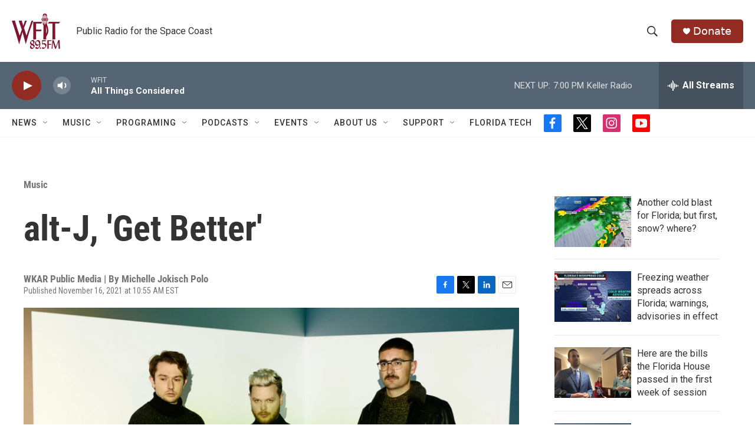

--- FILE ---
content_type: text/html; charset=utf-8
request_url: https://www.google.com/recaptcha/api2/aframe
body_size: 265
content:
<!DOCTYPE HTML><html><head><meta http-equiv="content-type" content="text/html; charset=UTF-8"></head><body><script nonce="spGqjOE_faMm83QtKiKamQ">/** Anti-fraud and anti-abuse applications only. See google.com/recaptcha */ try{var clients={'sodar':'https://pagead2.googlesyndication.com/pagead/sodar?'};window.addEventListener("message",function(a){try{if(a.source===window.parent){var b=JSON.parse(a.data);var c=clients[b['id']];if(c){var d=document.createElement('img');d.src=c+b['params']+'&rc='+(localStorage.getItem("rc::a")?sessionStorage.getItem("rc::b"):"");window.document.body.appendChild(d);sessionStorage.setItem("rc::e",parseInt(sessionStorage.getItem("rc::e")||0)+1);localStorage.setItem("rc::h",'1768867084466');}}}catch(b){}});window.parent.postMessage("_grecaptcha_ready", "*");}catch(b){}</script></body></html>